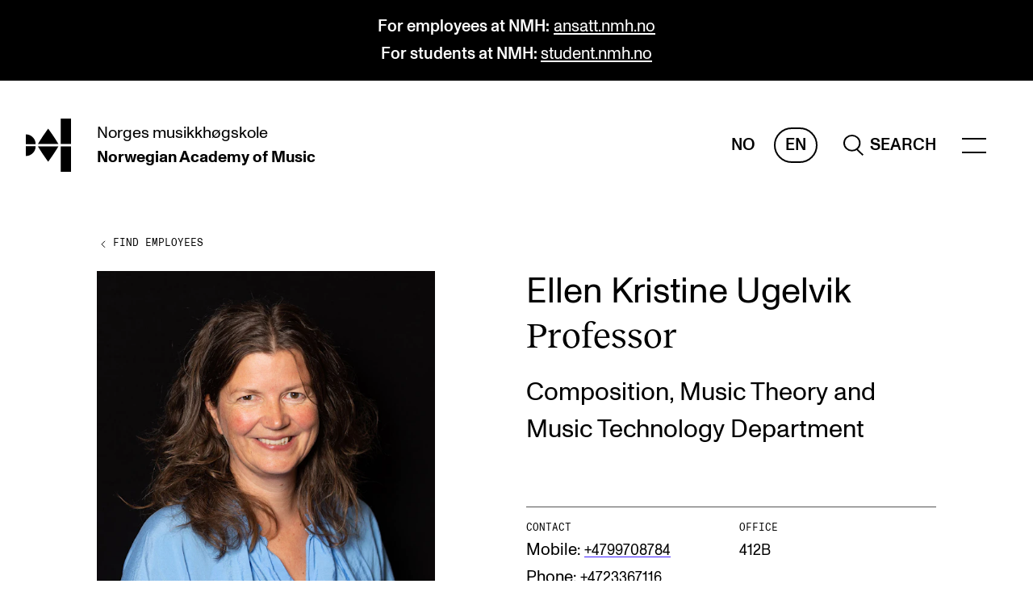

--- FILE ---
content_type: text/html; charset=UTF-8
request_url: https://nmh.no/en/contact-us/employees/ellen-kristine-ugelvik
body_size: 37725
content:
<!DOCTYPE html>

<html lang="en" class="js-loading">
    <head>
        <meta charset="utf-8" />
        <meta content="IE=edge,chrome=1" http-equiv="X-UA-Compatible" />
                <meta name="viewport" content="width=device-width, initial-scale=0.86, maximum-scale=5.0, minimum-scale=0.86" />
        <meta name="theme-color" content="#ffffff" />
        <link rel="icon" href="/assets/favicon.svg" />
        <link rel="mask-icon" href="/assets/favicon-safari-mask.svg" color="#ffffff" />
        <link rel="apple-touch-icon" href="/assets/apple-touch-icon.png" />
        <link rel="manifest" href="/assets/site.webmanifest" />

                    <meta name="editingPage"
                content="https://nmh.no/api/siteimprove/redirect/231?site=default_en" />
        
        <link rel="home" href="https://nmh.no/en/" />
                    <link rel="stylesheet" href="/assets/styles/2b3a5.css" defer />
            <title>NMH | Ellen Kristine Ugelvik</title>
<script>dataLayer = [];
(function(w,d,s,l,i){w[l]=w[l]||[];w[l].push({'gtm.start':
new Date().getTime(),event:'gtm.js'});var f=d.getElementsByTagName(s)[0],
j=d.createElement(s),dl=l!='dataLayer'?'&l='+l:'';j.async=true;j.src=
'https://www.googletagmanager.com/gtm.js?id='+i+dl;f.parentNode.insertBefore(j,f);
})(window,document,'script','dataLayer','GTM-PJMRW7');
</script><meta name="generator" content="SEOmatic">
<meta name="description" content="Fagseksjon for musikkteori, komposisjon og musikkteknologi">
<meta name="referrer" content="no-referrer-when-downgrade">
<meta name="robots" content="all">
<meta content="en" property="og:locale">
<meta content="nb_NO" property="og:locale:alternate">
<meta content="NMH" property="og:site_name">
<meta content="website" property="og:type">
<meta content="https://nmh.no/en/contact-us/employees/ellen-kristine-ugelvik" property="og:url">
<meta content="Ellen Kristine Ugelvik" property="og:title">
<meta content="Fagseksjon for musikkteori, komposisjon og musikkteknologi" property="og:description">
<meta content="https://nmh-nettsted.s3.amazonaws.com/persons/_1200x630_crop_center-center_82_none/2024_08_ellen-ugelvik_Charlotte_Wiig-21.jpg?mtime=1730113524" property="og:image">
<meta content="1200" property="og:image:width">
<meta content="630" property="og:image:height">
<meta content="Ellen Kristine Ugelvik" property="og:image:alt">
<meta name="twitter:card" content="summary_large_image">
<meta name="twitter:creator" content="@">
<meta name="twitter:title" content="Ellen Kristine Ugelvik">
<meta name="twitter:description" content="Fagseksjon for musikkteori, komposisjon og musikkteknologi">
<meta name="twitter:image" content="https://nmh-nettsted.s3.amazonaws.com/persons/_800x418_crop_center-center_82_none/2024_08_ellen-ugelvik_Charlotte_Wiig-21.jpg?mtime=1730113524">
<meta name="twitter:image:width" content="800">
<meta name="twitter:image:height" content="418">
<meta name="twitter:image:alt" content="Ellen Kristine Ugelvik">
<link href="https://nmh.no/en/contact-us/employees/ellen-kristine-ugelvik" rel="canonical">
<link href="https://nmh.no/en" rel="home">
<link href="https://nmh.no/en/contact-us/employees/ellen-kristine-ugelvik" rel="alternate" hreflang="en">
<link href="https://nmh.no/kontakt-oss/ansatte/ellen-kristin-ugelvik" rel="alternate" hreflang="x-default">
<link href="https://nmh.no/kontakt-oss/ansatte/ellen-kristin-ugelvik" rel="alternate" hreflang="nb-no"></head>
    <body class="preload"><noscript><iframe src="https://www.googletagmanager.com/ns.html?id=GTM-PJMRW7"
height="0" width="0" style="display:none;visibility:hidden"></iframe></noscript>

        <a href="#main" class="to-main-content">Skip to main content</a>
                    

    
            
                                                
    
    
    
                                                                                                                                                                                                                                                                                                                                                                                                                                                                                                                                                                                                                                                                                                                                                                                                                                            
        
        
    
    <header>
                                <div class="banner__main banner__palette-black">
            <div class="content-width">
                <p><strong>For employees at NMH:</strong> <a href="https://ansatt.nmh.no/en/" target="_blank" rel="noreferrer noopener">ansatt.nmh.no</a><br /><strong>For students at NMH: </strong><a href="https://student.nmh.no/en/" target="_blank" rel="noreferrer noopener">student.nmh.no</a></p>
            </div>
        </div>
    
        



<div class="header__main content-width-margin">
    <a href="https://nmh.no/en/" class="header__logo">
        <span class="sr-only">hjem</span>

                                    <svg xmlns="http://www.w3.org/2000/svg" viewBox="0 0 410.17 487.77" focusable="false" aria-hidden="true">
                    <path fill="currentColor"
                        d="M252.86 164.51c-23.54-35.72-50-72.12-50-72.12s-26.49 36.4-50.05 72.12c-18.57 28.19-36.61 57.85-43.43 69.18h187c-6.81-11.33-24.85-41-43.44-69.18M152.8 323.27c23.54 35.71 50 72.11 50 72.11s26.49-36.4 50-72.11c18.57-28.2 36.61-57.86 43.42-69.19h-187c6.82 11.33 24.86 41 43.45 69.19M316.69 254.08h93.48v233.69h-93.48zM316.69 0h93.48v233.69h-93.48zM0 144.73v89h89a89 89 0 00-89-89zM0 343v-89h89a89 89 0 01-89 89z" />
                </svg>
                        </a>
    <a href="https://nmh.no/en/"
        class="header__names">
        <span><span>Norges</span> <span>musikkhøgskole</span></span>
                    <span><span>Norwegian Academy</span> <span>of Music</span></span>
            </a>
    <span class="header__spacer"></span>
    <div class="header__lang">
                    <a href="https://nmh.no/kontakt-oss/ansatte/ellen-kristin-ugelvik"
                class=""
                aria-label="Norwegian">
                No
            </a>
                    <a href="https://nmh.no/en/contact-us/employees/ellen-kristine-ugelvik"
                class="header__lang-active"
                aria-label="English">
                En
            </a>
            </div>
            
                    <a href="https://nmh.no/en/search" class="header__search" role="search" aria-label="Sitewide">
                            <svg xmlns="http://www.w3.org/2000/svg" viewBox="0 0 25.703 27.608" focusable="false" aria-hidden="true">
                <path fill="none"
                    stroke="currentColor"
                    stroke-width="2"
                    d="M16.5 18.5l8.5 8.397M1 11C1 5.475 5.475 1 11 1s10 4.475 10 10-4.475 10-10 10S1 16.525 1 11z" />
            </svg>
            <span>Search</span>
        
            </a>
                <div class="header__menu-wrapper" data-scroll-lock-fill-gap>
        <menu-component items="{[{&quot;heading&quot;:&quot;Programmes&quot;,&quot;items&quot;:[{&quot;url&quot;:&quot;https:\/\/nmh.no\/en\/studies&quot;,&quot;text&quot;:&quot;All Programmes and Courses&quot;},{&quot;url&quot;:&quot;https:\/\/nmh.no\/en\/studies\/undergraduate&quot;,&quot;text&quot;:&quot;Undergraduate Programmes&quot;},{&quot;url&quot;:&quot;https:\/\/nmh.no\/en\/studies\/graduate&quot;,&quot;text&quot;:&quot;Graduate Programmes&quot;},{&quot;url&quot;:&quot;https:\/\/nmh.no\/en\/studies\/doctoral&quot;,&quot;text&quot;:&quot;Doctoral Studies&quot;},{&quot;url&quot;:&quot;https:\/\/nmh.no\/en\/studies\/continuing-studies&quot;,&quot;text&quot;:&quot;Continuing Studies&quot;}]},{&quot;heading&quot;:&quot;Study&quot;,&quot;items&quot;:[{&quot;url&quot;:&quot;https:\/\/nmh.no\/en\/apply&quot;,&quot;text&quot;:&quot;Admissions&quot;},{&quot;url&quot;:&quot;https:\/\/nmh.no\/en\/apply\/exchange-programmes&quot;,&quot;text&quot;:&quot;Exchange Programmes&quot;},{&quot;url&quot;:&quot;https:\/\/nmh.no\/en\/library&quot;,&quot;text&quot;:&quot;The Library&quot;},{&quot;url&quot;:&quot;https:\/\/nmh.no\/en\/departments&quot;,&quot;text&quot;:&quot;Departments and Disciplines&quot;}]},{&quot;heading&quot;:&quot;Research&quot;,&quot;items&quot;:[{&quot;url&quot;:&quot;https:\/\/nmh.no\/en\/research\/centres\/cerm&quot;,&quot;text&quot;:&quot;CERM&quot;},{&quot;url&quot;:&quot;https:\/\/nmh.no\/en\/research\/centres\/cremah&quot;,&quot;text&quot;:&quot;CREMAH&quot;},{&quot;url&quot;:&quot;https:\/\/nmh.no\/en\/research\/centres\/nordart&quot;,&quot;text&quot;:&quot;NordART&quot;},{&quot;url&quot;:&quot;https:\/\/nmh.no\/en\/research\/projects&quot;,&quot;text&quot;:&quot;Projects&quot;},{&quot;url&quot;:&quot;https:\/\/nmh.no\/en\/research\/publications&quot;,&quot;text&quot;:&quot;Publications&quot;}]},{&quot;heading&quot;:&quot;International&quot;,&quot;items&quot;:[{&quot;url&quot;:&quot;https:\/\/nmh.no\/en\/about\/international-collaboration&quot;,&quot;text&quot;:&quot;Collaboration&quot;},{&quot;url&quot;:&quot;https:\/\/nmh.no\/en\/about\/networks&quot;,&quot;text&quot;:&quot;Networks&quot;},{&quot;url&quot;:&quot;https:\/\/nmh.no\/en\/about\/international&quot;,&quot;text&quot;:&quot;International Activities&quot;},{&quot;url&quot;:&quot;https:\/\/nmh.no\/en\/research\/projects\/in-tune&quot;,&quot;text&quot;:&quot;IN.TUNE&quot;}]},{&quot;heading&quot;:&quot;Info&quot;,&quot;items&quot;:[{&quot;url&quot;:&quot;https:\/\/nmh.no\/en\/contact&quot;,&quot;text&quot;:&quot;Contact Us&quot;},{&quot;url&quot;:&quot;https:\/\/nmh.no\/en\/about&quot;,&quot;text&quot;:&quot;About the Academy&quot;},{&quot;url&quot;:&quot;https:\/\/nmh.no\/en\/contact\/find-empoyees&quot;,&quot;text&quot;:&quot;Find Employees&quot;},{&quot;url&quot;:&quot;https:\/\/nmh.no\/en\/contact\/intranet&quot;,&quot;text&quot;:&quot;For Students and Employees&quot;},{&quot;url&quot;:&quot;https:\/\/student.nmh.no\/en\/student-life\/sut&quot;,&quot;text&quot;:&quot;The Student Committee (SUT) (student.nmh.no)&quot;}]},{&quot;heading&quot;:&quot;News&quot;,&quot;items&quot;:[{&quot;url&quot;:&quot;https:\/\/nmh.no\/en\/news&quot;,&quot;text&quot;:&quot;News and Stories&quot;},{&quot;url&quot;:&quot;https:\/\/nmh.no\/en\/concerts&quot;,&quot;text&quot;:&quot;Concerts&quot;},{&quot;url&quot;:&quot;https:\/\/nmh.no\/en\/events&quot;,&quot;text&quot;:&quot;Events&quot;},{&quot;url&quot;:&quot;https:\/\/nmh.no\/en\/contact\/vacancies&quot;,&quot;text&quot;:&quot;Current Vacancies&quot;}]}]}"></menu-component>
    </div>
</div>


<search-component open="{false}"
    inline="{false}"
    query=""
    action="https://nmh.no/en/search"
    hits="{null}"
    suggestions="{null}"
    labels="{{&quot;header&quot;:&quot;What are you looking for?&quot;,&quot;placeholder&quot;:&quot;Search for students, schedules or other&quot;,&quot;headerSuggestions&quot;:&quot;Most searched&quot;}}"></search-component>
    </header>
                <main id="main">
                        
        

    <nav aria-label="Previous level" class="breadcrumbs__main">
        <a href="https://nmh.no/en/contact/find-empoyees">
            <svg xmlns="http://www.w3.org/2000/svg" width="16" height="20" viewBox="0 0 16 20">
                <g>
                    <path d="M10,6,6,10,10,14"
                        fill="none"
                        stroke="currentColor"
                        stroke-linejoin="round"
                        stroke-miterlimit="10"
                        stroke-width="1" />
                </g>
                <line opacity="0"
                    x1="2"
                    x2="10"
                    y1="10"
                    y2="10"
                    fill="none"
                    stroke="currentColor"
                    stroke-linejoin="round"
                    stroke-miterlimit="10"
                    stroke-width="1" />
            </svg>
            <span class="link link-current link-reversed">Find Employees</span>
        </a>
    </nav>

        
        
<section class="personheader__main grid">
    <div class="personheader__content">
        <h1>
            Ellen Kristine Ugelvik
        </h1>
        <h2 class="reckless typo-display">
            Pro­fess­or
        </h2>
        <p>
            Composition, Music Theory and Music Technology Department
        </p>
    </div>

            <img src="https://nmh.imgix.net/persons/2024_08_ellen-ugelvik_Charlotte_Wiig-21.jpg?auto=format&amp;crop=focalpoint&amp;fit=crop&amp;fp-x=0.5&amp;fp-y=0.5&amp;h=210&amp;ixlib=php-3.3.1&amp;w=210"
            srcset="https://nmh.imgix.net/persons/2024_08_ellen-ugelvik_Charlotte_Wiig-21.jpg?auto=format&amp;crop=focalpoint&amp;fit=crop&amp;fp-x=0.5&amp;fp-y=0.5&amp;h=210&amp;ixlib=php-3.3.1&amp;w=210 210w, https://nmh.imgix.net/persons/2024_08_ellen-ugelvik_Charlotte_Wiig-21.jpg?auto=format&amp;crop=focalpoint&amp;fit=crop&amp;fp-x=0.5&amp;fp-y=0.5&amp;h=280&amp;ixlib=php-3.3.1&amp;w=280 280w, https://nmh.imgix.net/persons/2024_08_ellen-ugelvik_Charlotte_Wiig-21.jpg?auto=format&amp;crop=focalpoint&amp;fit=crop&amp;fp-x=0.5&amp;fp-y=0.5&amp;h=420&amp;ixlib=php-3.3.1&amp;w=420 420w, https://nmh.imgix.net/persons/2024_08_ellen-ugelvik_Charlotte_Wiig-21.jpg?auto=format&amp;crop=focalpoint&amp;fit=crop&amp;fp-x=0.5&amp;fp-y=0.5&amp;h=560&amp;ixlib=php-3.3.1&amp;w=560 560w"
            alt=""
            loading="lazy"
            sizes="(max-width: 894px) 93vw, (max-width: 1934px) 38vw, 686px" />
    
    <div class="personheader__details styled-links">
        <div>
                            <div>
                    <h3>
                        Contact
                    </h3>
                                            Mobile: <a href="tel:+4799708784">+4799708784</a>
                                                    <br />
                                                                                        Phone: <a href="tel:+4723367116">+4723367116</a>
                                                    <br />
                                                                                        E-mail: <a href="mailto:ellen.k.ugelvik@nmh.no">ellen.k.ugelvik@nmh.no</a>
                                    </div>
            
                            <div>
                    <h3>
                        Office
                    </h3>
                    <span>412B</span>
                </div>
            
                            <div>
                    <h3>
                        Field of study
                    </h3>
                                            <span>Contemporary Music</span>
                                    </div>
            
                            <div>
                    <h3>
                        Department and discipline
                    </h3>
                                            <a href="https://nmh.no/en/departments/piano">Piano</a>
                                    </div>
                    </div>
    </div>
</section>

        <div class="text__main content-block grid">
            <div class="text__content text-content">
                                    <p>Photo: Charlotte Wiig.</p>
                                                
                            </div>
        </div>

                
        
        
                            


    <section id="" class="entrylist__main">
        
    <h2 class="entrylist__heading">
                    Projects Ellen Kristine Ugelvik participates in
            </h2>
        <div class="entrylist__list">
            <ul id=""
                class="inner-grid entrylist__item-width-3">
                                                    <li class="">        
                                                
        
        
        
                
            
                        
                                            
                                                                                                                                                                                                
        
        
        
                
            
    <a href="https://nmh.no/en/research/projects/performing-precarity"
                                class="entrylist__item-research_project link-parent"
        data-background="//s3.eu-north-1.amazonaws.com/nmh-nettsted/images/Forskning/Performing-Precarity-prosjekt-f-Lea-Ye-Gyoung.jpg">
        <picture class="entrylist__image">
                                                                            <img src="https://nmh.imgix.net/images/Forskning/Performing-Precarity-prosjekt-f-Lea-Ye-Gyoung.jpg?auto=format&amp;crop=focalpoint&amp;fit=crop&amp;fp-x=0.5&amp;fp-y=0.5&amp;h=&amp;ixlib=php-3.3.1&amp;w=200"
                srcset="https://nmh.imgix.net/images/Forskning/Performing-Precarity-prosjekt-f-Lea-Ye-Gyoung.jpg?auto=format&amp;crop=focalpoint&amp;fit=crop&amp;fp-x=0.5&amp;fp-y=0.5&amp;h=&amp;ixlib=php-3.3.1&amp;w=200 200w, https://nmh.imgix.net/images/Forskning/Performing-Precarity-prosjekt-f-Lea-Ye-Gyoung.jpg?auto=format&amp;crop=focalpoint&amp;fit=crop&amp;fp-x=0.5&amp;fp-y=0.5&amp;h=&amp;ixlib=php-3.3.1&amp;w=400 400w, https://nmh.imgix.net/images/Forskning/Performing-Precarity-prosjekt-f-Lea-Ye-Gyoung.jpg?auto=format&amp;crop=focalpoint&amp;fit=crop&amp;fp-x=0.5&amp;fp-y=0.5&amp;h=&amp;ixlib=php-3.3.1&amp;w=600 600w, https://nmh.imgix.net/images/Forskning/Performing-Precarity-prosjekt-f-Lea-Ye-Gyoung.jpg?auto=format&amp;crop=focalpoint&amp;fit=crop&amp;fp-x=0.5&amp;fp-y=0.5&amp;h=&amp;ixlib=php-3.3.1&amp;w=800 800w, https://nmh.imgix.net/images/Forskning/Performing-Precarity-prosjekt-f-Lea-Ye-Gyoung.jpg?auto=format&amp;crop=focalpoint&amp;fit=crop&amp;fp-x=0.5&amp;fp-y=0.5&amp;h=&amp;ixlib=php-3.3.1&amp;w=1000 1000w"
                alt=""
                loading="lazy"
                sizes="(max-width: 767px) 92vw, (max-width: 895px) 46vw, (max-width: 1936px) 22vw, 402px" />
        </picture>
                    <div class="entrylist__types">
                                    <span>Artistic Research</span>
                            </div>
                <span class="entrylist__item-title" >
            <span>
                                <span class="link link-reversed">Performing Precarity</span>
            </span>
                    </span>

                            <div class="entrylist__meta">
                                    <span>2019 - 2024</span>
                                    <span>NordART</span>
                            </div>
            </a>
</li>
                                    <li class="">        
                                                
        
        
        
                
            
                        
                                            
                                                                                                                                                                                                
        
        
        
                
            
    <a href="https://nmh.no/en/research/projects/extended-composition"
                                class="entrylist__item-research_project link-parent"
        data-background="//s3.eu-north-1.amazonaws.com/nmh-nettsted/images/CEMPE/Arrangementer/Extended-composition-foto-Christian-Blom-2.jpg">
        <picture class="entrylist__image">
                                                                            <img src="https://nmh.imgix.net/images/CEMPE/Arrangementer/Extended-composition-foto-Christian-Blom-2.jpg?auto=format&amp;crop=focalpoint&amp;fit=crop&amp;fp-x=0.5&amp;fp-y=0.5&amp;h=&amp;ixlib=php-3.3.1&amp;w=200"
                srcset="https://nmh.imgix.net/images/CEMPE/Arrangementer/Extended-composition-foto-Christian-Blom-2.jpg?auto=format&amp;crop=focalpoint&amp;fit=crop&amp;fp-x=0.5&amp;fp-y=0.5&amp;h=&amp;ixlib=php-3.3.1&amp;w=200 200w, https://nmh.imgix.net/images/CEMPE/Arrangementer/Extended-composition-foto-Christian-Blom-2.jpg?auto=format&amp;crop=focalpoint&amp;fit=crop&amp;fp-x=0.5&amp;fp-y=0.5&amp;h=&amp;ixlib=php-3.3.1&amp;w=400 400w, https://nmh.imgix.net/images/CEMPE/Arrangementer/Extended-composition-foto-Christian-Blom-2.jpg?auto=format&amp;crop=focalpoint&amp;fit=crop&amp;fp-x=0.5&amp;fp-y=0.5&amp;h=&amp;ixlib=php-3.3.1&amp;w=600 600w, https://nmh.imgix.net/images/CEMPE/Arrangementer/Extended-composition-foto-Christian-Blom-2.jpg?auto=format&amp;crop=focalpoint&amp;fit=crop&amp;fp-x=0.5&amp;fp-y=0.5&amp;h=&amp;ixlib=php-3.3.1&amp;w=800 800w, https://nmh.imgix.net/images/CEMPE/Arrangementer/Extended-composition-foto-Christian-Blom-2.jpg?auto=format&amp;crop=focalpoint&amp;fit=crop&amp;fp-x=0.5&amp;fp-y=0.5&amp;h=&amp;ixlib=php-3.3.1&amp;w=1000 1000w"
                alt=""
                loading="lazy"
                sizes="(max-width: 767px) 92vw, (max-width: 895px) 46vw, (max-width: 1936px) 22vw, 402px" />
        </picture>
                    <div class="entrylist__types">
                                    <span>Artistic Research</span>
                            </div>
                <span class="entrylist__item-title" >
            <span>
                                <span class="link link-reversed">Extended Composition</span>
            </span>
                    </span>

                            <div class="entrylist__meta">
                                    <span>2018 - 2022</span>
                                    <span>NordART</span>
                            </div>
            </a>
</li>
                                    <li class="">        
                                                
        
        
        
                
            
                        
                                            
                                                                                                                                                                                                
        
        
        
                
            
    <a href="https://nmh.no/en/research/projects/ellen-ugelvik-completed-phd-ku"
                                class="entrylist__item-research_project link-parent"
        data-background="//s3.eu-north-1.amazonaws.com/nmh-nettsted/images/Aktuelt/2018/Ellen_Ugelvik_foto_observatoriet.jpg">
        <picture class="entrylist__image">
                                                                            <img src="https://nmh.imgix.net/images/Aktuelt/2018/Ellen_Ugelvik_foto_observatoriet.jpg?auto=format&amp;crop=focalpoint&amp;fit=crop&amp;fp-x=0.5&amp;fp-y=0.5&amp;h=&amp;ixlib=php-3.3.1&amp;w=200"
                srcset="https://nmh.imgix.net/images/Aktuelt/2018/Ellen_Ugelvik_foto_observatoriet.jpg?auto=format&amp;crop=focalpoint&amp;fit=crop&amp;fp-x=0.5&amp;fp-y=0.5&amp;h=&amp;ixlib=php-3.3.1&amp;w=200 200w, https://nmh.imgix.net/images/Aktuelt/2018/Ellen_Ugelvik_foto_observatoriet.jpg?auto=format&amp;crop=focalpoint&amp;fit=crop&amp;fp-x=0.5&amp;fp-y=0.5&amp;h=&amp;ixlib=php-3.3.1&amp;w=400 400w, https://nmh.imgix.net/images/Aktuelt/2018/Ellen_Ugelvik_foto_observatoriet.jpg?auto=format&amp;crop=focalpoint&amp;fit=crop&amp;fp-x=0.5&amp;fp-y=0.5&amp;h=&amp;ixlib=php-3.3.1&amp;w=600 600w, https://nmh.imgix.net/images/Aktuelt/2018/Ellen_Ugelvik_foto_observatoriet.jpg?auto=format&amp;crop=focalpoint&amp;fit=crop&amp;fp-x=0.5&amp;fp-y=0.5&amp;h=&amp;ixlib=php-3.3.1&amp;w=800 800w, https://nmh.imgix.net/images/Aktuelt/2018/Ellen_Ugelvik_foto_observatoriet.jpg?auto=format&amp;crop=focalpoint&amp;fit=crop&amp;fp-x=0.5&amp;fp-y=0.5&amp;h=&amp;ixlib=php-3.3.1&amp;w=1000 1000w"
                alt=""
                loading="lazy"
                sizes="(max-width: 767px) 92vw, (max-width: 895px) 46vw, (max-width: 1936px) 22vw, 402px" />
        </picture>
                    <div class="entrylist__types">
                                    <span>Artistic Research</span>
                            </div>
                <span class="entrylist__item-title" >
            <span>
                                <span class="link link-reversed">Ellen Ugelvik: The Soloist in the Contemporary Piano Concerti</span>
            </span>
                    </span>

                            <div class="entrylist__meta">
                                    <span>2013 - 2017</span>
                                    <span>NordART</span>
                            </div>
            </a>
</li>
                                    <li class="">        
                                                
        
        
        
    
            
                        
                                            
                                                                                                                                                                                                
                            
        
        
                
            
    <a href="https://nmh.no/en/research/projects/den-tenkende-musiker-tolkning-som-medskapende-prosess"
                                class="entrylist__item-research_project link-parent"
        data-background="//s3.eu-north-1.amazonaws.com/nmh-nettsted/images/Illustrasjoner/Erstatninger/20200612_AstridSolberg_Cello-8_Yellow.png">
        <picture class="entrylist__image">
                                                                            <img src="https://nmh.imgix.net/images/Illustrasjoner/Erstatninger/20200612_AstridSolberg_Cello-8_Yellow.png?auto=format&amp;crop=focalpoint&amp;fit=crop&amp;fp-x=0.5&amp;fp-y=0.5&amp;h=&amp;ixlib=php-3.3.1&amp;w=200"
                srcset="https://nmh.imgix.net/images/Illustrasjoner/Erstatninger/20200612_AstridSolberg_Cello-8_Yellow.png?auto=format&amp;crop=focalpoint&amp;fit=crop&amp;fp-x=0.5&amp;fp-y=0.5&amp;h=&amp;ixlib=php-3.3.1&amp;w=200 200w, https://nmh.imgix.net/images/Illustrasjoner/Erstatninger/20200612_AstridSolberg_Cello-8_Yellow.png?auto=format&amp;crop=focalpoint&amp;fit=crop&amp;fp-x=0.5&amp;fp-y=0.5&amp;h=&amp;ixlib=php-3.3.1&amp;w=400 400w, https://nmh.imgix.net/images/Illustrasjoner/Erstatninger/20200612_AstridSolberg_Cello-8_Yellow.png?auto=format&amp;crop=focalpoint&amp;fit=crop&amp;fp-x=0.5&amp;fp-y=0.5&amp;h=&amp;ixlib=php-3.3.1&amp;w=600 600w, https://nmh.imgix.net/images/Illustrasjoner/Erstatninger/20200612_AstridSolberg_Cello-8_Yellow.png?auto=format&amp;crop=focalpoint&amp;fit=crop&amp;fp-x=0.5&amp;fp-y=0.5&amp;h=&amp;ixlib=php-3.3.1&amp;w=800 800w, https://nmh.imgix.net/images/Illustrasjoner/Erstatninger/20200612_AstridSolberg_Cello-8_Yellow.png?auto=format&amp;crop=focalpoint&amp;fit=crop&amp;fp-x=0.5&amp;fp-y=0.5&amp;h=&amp;ixlib=php-3.3.1&amp;w=1000 1000w"
                alt=""
                loading="lazy"
                sizes="(max-width: 767px) 92vw, (max-width: 895px) 46vw, (max-width: 1936px) 22vw, 402px" />
        </picture>
                    <div class="entrylist__types">
                                    <span>Artistic Research</span>
                            </div>
                <span class="entrylist__item-title" >
            <span>
                                <span class="link link-reversed">The Reflective Musician - Interpretation as Co-Creative Process</span>
            </span>
                    </span>

                            <div class="entrylist__meta">
                                    <span>2013 - 2016</span>
                                    <span>NordART</span>
                            </div>
            </a>
</li>
                                    <li class="">        
                                                
        
        
        
                
            
                        
                                            
                                                                                                                                                                                                
        
        
        
                
            
    <a href="https://nmh.no/en/research/projects/virvelrommet"
                                    lang="nb-NO"
                class="entrylist__item-research_project link-parent"
        data-background="//s3.eu-north-1.amazonaws.com/nmh-nettsted/images/Forskning/Virvelrommet/DSC_6944.jpg">
        <picture class="entrylist__image">
                                                                            <img src="https://nmh.imgix.net/images/Forskning/Virvelrommet/DSC_6944.jpg?auto=format&amp;crop=focalpoint&amp;fit=crop&amp;fp-x=0.5&amp;fp-y=0.5&amp;h=&amp;ixlib=php-3.3.1&amp;w=200"
                srcset="https://nmh.imgix.net/images/Forskning/Virvelrommet/DSC_6944.jpg?auto=format&amp;crop=focalpoint&amp;fit=crop&amp;fp-x=0.5&amp;fp-y=0.5&amp;h=&amp;ixlib=php-3.3.1&amp;w=200 200w, https://nmh.imgix.net/images/Forskning/Virvelrommet/DSC_6944.jpg?auto=format&amp;crop=focalpoint&amp;fit=crop&amp;fp-x=0.5&amp;fp-y=0.5&amp;h=&amp;ixlib=php-3.3.1&amp;w=400 400w, https://nmh.imgix.net/images/Forskning/Virvelrommet/DSC_6944.jpg?auto=format&amp;crop=focalpoint&amp;fit=crop&amp;fp-x=0.5&amp;fp-y=0.5&amp;h=&amp;ixlib=php-3.3.1&amp;w=600 600w, https://nmh.imgix.net/images/Forskning/Virvelrommet/DSC_6944.jpg?auto=format&amp;crop=focalpoint&amp;fit=crop&amp;fp-x=0.5&amp;fp-y=0.5&amp;h=&amp;ixlib=php-3.3.1&amp;w=800 800w, https://nmh.imgix.net/images/Forskning/Virvelrommet/DSC_6944.jpg?auto=format&amp;crop=focalpoint&amp;fit=crop&amp;fp-x=0.5&amp;fp-y=0.5&amp;h=&amp;ixlib=php-3.3.1&amp;w=1000 1000w"
                alt=""
                loading="lazy"
                sizes="(max-width: 767px) 92vw, (max-width: 895px) 46vw, (max-width: 1936px) 22vw, 402px" />
        </picture>
                    <div class="entrylist__types">
                                    <span>Artistic Research</span>
                            </div>
                <span class="entrylist__item-title" >
            <span>
                                <span class="link link-reversed">The Vortex Space</span>
            </span>
                    </span>

                            <div class="entrylist__meta">
                                    <span>2025 - 2026</span>
                                    <span>NordART</span>
                            </div>
            </a>
</li>
                            </ul>
        </div>
    </section>
                    </main>
                        
    
    
                                                                                                                                                                                                                                                                                                                        
                                                        
                                            
    

<footer class="footer__main full-width">
    <nav class="footer__lists grid styled-links styled-links-current">
        <div class="footer__contact">
            <h2 class="typo-body">
                The Norwegian Academy of Music
            </h2>
                            <address>
                    Slemdalsveien 11<br />
0369 Oslo, Norway
                </address>
                        <p>
                                    <span>+47 23 36 70 00</span><br />
                                                    <a href="mailto:post@nmh.no">post@nmh.no</a>
                            </p>
        </div>
                    <div class="footer__list">
                <h2 class="typo-body">
                    Useful pages
                </h2>
                <ul>
                                                                                            <li><a href="https://nmh.no/en/studies" target="" rel="">Study Programmes and Courses</a></li>
                                                                                            <li><a href="https://nmh.no/en/contact" target="" rel="">Contact Us</a></li>
                                                                                            <li><a href="https://nmh.no/en/contact/find-empoyees" target="" rel="">Find Employees</a></li>
                                                                                            <li><a href="https://nmh.no/en/contact/vacancies" target="" rel="">Current Vacancies</a></li>
                                                                                            <li><a href="https://nyhetsbrev.nmh.no/p/s/MjQyOTU6YWFkZjU0YjYtNTYzOS00OTc3LTlmMzQtNmU2ZWViMjhkMWRj" target="_blank" rel="noopener noreferer">Newsletter (Norwegian sign up)</a></li>
                                    </ul>
            </div>
                    <div class="footer__list">
                <h2 class="typo-body">
                    Explore more
                </h2>
                <ul>
                                                                                            <li><a href="https://nmh.no/en/research/projects/in-tune" target="" rel="">IN.TUNE</a></li>
                                                                                            <li><a href="https://student.nmh.no/en" target="_blank" rel="noopener noreferer">For students</a></li>
                                                                                            <li><a href="https://ansatt.nmh.no/en" target="_blank" rel="noopener noreferer">For employees</a></li>
                                                                                            <li><a href="https://nmh.instructure.com" target="_blank" rel="noopener noreferer">Canvas</a></li>
                                                                                            <li><a href="https://cloud.timeedit.net/nmh/web" target="_blank" rel="noopener noreferer">TimeEdit</a></li>
                                                                                            <li><a href="https://outlook.com/nmh.no" target="_blank" rel="noopener noreferer">NMH Webmail (direct link to email)</a></li>
                                    </ul>
            </div>
                            <div class="footer__list">
                <h2 class="typo-body">
                    Social media
                </h2>
                <ul>
                                            <li><a href="https://www.facebook.com/musikkhogskolen">Facebook</a></li>
                                            <li><a href="http://instagram.com/musikkhogskolen">Instagram</a></li>
                                            <li><a href="https://www.youtube.com/channel/UCu7vpwsNO0M2YF-JfDWzHQA">YouTube</a></li>
                                            <li><a href="https://www.threads.net/@musikkhogskolen">Threads</a></li>
                                    </ul>
            </div>
            </nav>

    <div class="footer__social content-width">
        <div class="styled-links styled-links-current">
            <span>
                &copy;
                2026
                The Norwegian Academy of Music
            </span>
                                                            <a href="https://nmh.no/en/about/cookies" target="_blank" rel="noopener noreferer">Cookies</a>
                                                            <a href="https://nmh.no/en/about/privacy-policy" target="_blank" rel="noopener noreferer">Privacy policy</a>
                                                            <a href="https://nmh.no/en/contact/accessibility-statement" target="_blank" rel="noopener noreferer">Accessibility statement</a>
                    </div>
            </div>
</footer>
                <div id="modal-root"></div>
                    <script src="https://polyfill-fastly.io/v3/polyfill.min.js?features=es6%2CPromise%2CNodeList.prototype.forEach%2CArray.prototype.includes%2CObject.values%2CArray.prototype.flatMap%2CPromise.prototype.finally%2CArray.prototype.flat"></script>
            <script src="/assets/scripts/4e4f4.js" defer></script>
            <script src="/assets/scripts/b3d04.js" defer></script>
                    <script type="application/ld+json">{"@context":"https://schema.org","@graph":[{"@type":"WebPage","author":{"@id":"#identity"},"copyrightHolder":{"@id":"#identity"},"copyrightYear":"2020","creator":{"@id":"#creator"},"dateCreated":"2020-02-26T15:10:04+01:00","dateModified":"2026-01-21T05:01:24+01:00","datePublished":"2020-02-26T15:10:00+01:00","description":"Fagseksjon for musikkteori, komposisjon og musikkteknologi","headline":"Ellen Kristine Ugelvik","image":{"@type":"ImageObject","url":"https://nmh-nettsted.s3.amazonaws.com/persons/_1200x630_crop_center-center_82_none/2024_08_ellen-ugelvik_Charlotte_Wiig-21.jpg?mtime=1730113524"},"inLanguage":"en","mainEntityOfPage":"https://nmh.no/en/contact-us/employees/ellen-kristine-ugelvik","name":"Ellen Kristine Ugelvik","publisher":{"@id":"#creator"},"url":"https://nmh.no/en/contact-us/employees/ellen-kristine-ugelvik"},{"@id":"#identity","@type":"Organization"},{"@id":"#creator","@type":"Organization"},{"@type":"BreadcrumbList","description":"Breadcrumbs list","itemListElement":[{"@type":"ListItem","item":"https://nmh.no/en","name":"Forside","position":1},{"@type":"ListItem","item":"https://nmh.no/en/contact-us/employees/ellen-kristine-ugelvik","name":"Ellen Kristine Ugelvik","position":2}],"name":"Breadcrumbs"}]}</script></body>
</html>
